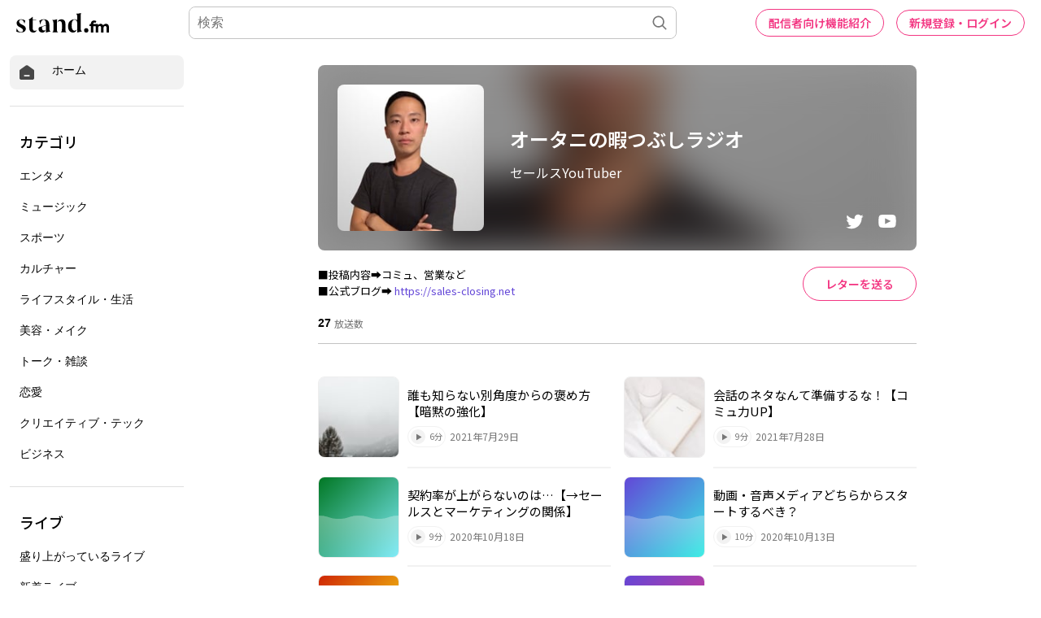

--- FILE ---
content_type: text/html; charset=utf-8
request_url: https://www.google.com/recaptcha/api2/aframe
body_size: 181
content:
<!DOCTYPE HTML><html><head><meta http-equiv="content-type" content="text/html; charset=UTF-8"></head><body><script nonce="ttDGRZ0ce2eJKh2aeFZLMA">/** Anti-fraud and anti-abuse applications only. See google.com/recaptcha */ try{var clients={'sodar':'https://pagead2.googlesyndication.com/pagead/sodar?'};window.addEventListener("message",function(a){try{if(a.source===window.parent){var b=JSON.parse(a.data);var c=clients[b['id']];if(c){var d=document.createElement('img');d.src=c+b['params']+'&rc='+(localStorage.getItem("rc::a")?sessionStorage.getItem("rc::b"):"");window.document.body.appendChild(d);sessionStorage.setItem("rc::e",parseInt(sessionStorage.getItem("rc::e")||0)+1);localStorage.setItem("rc::h",'1768850127890');}}}catch(b){}});window.parent.postMessage("_grecaptcha_ready", "*");}catch(b){}</script></body></html>